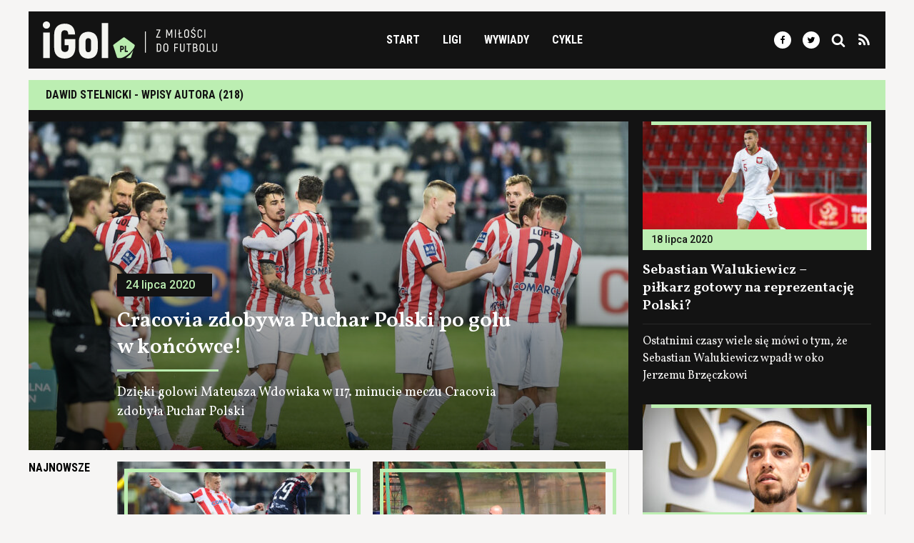

--- FILE ---
content_type: text/html; charset=UTF-8
request_url: https://igol.pl/autor/dawid-stelnicki/
body_size: 17557
content:
  <!doctype html>
<html lang="pl-PL">
<head>
<title>Dawid Stelnicki</title>
<meta charset="UTF-8">
<meta http-equiv="Content-Type" content="text/html; charset=UTF-8">
<meta http-equiv="X-UA-Compatible" content="IE=edge">
<meta name="viewport" content="width=device-width, initial-scale=1, shrink-to-fit=no">
<meta name="theme-color" content="#bceeb2">
<link rel="stylesheet" href="https://static.igol.pl/styles.css" type="text/css" media="screen">
<link rel="icon" type="image/png" href="https://static.igol.pl/icon.png">
<script src="https://static.igol.pl/scripts.js"></script>
<link rel="dns-prefetch" href="//fonts.googleapis.com/">
<link rel="dns-prefetch" href="//ajax.googleapis.com/">
<link rel="dns-prefetch" href="//s3.eu-central-1.amazonaws.com/">
<meta name='robots' content='index, follow, max-image-preview:large, max-snippet:-1, max-video-preview:-1' />

	<!-- This site is optimized with the Yoast SEO plugin v26.8 - https://yoast.com/product/yoast-seo-wordpress/ -->
	<meta name="description" content="Piszemy o piłce nożnej od 2001 roku. iGol to jeden z najdłużej działających serwisów piłkarskich w Polsce." />
	<link rel="canonical" href="https://igol.pl/" />
	<meta property="og:locale" content="pl_PL" />
	<meta property="og:type" content="website" />
	<meta property="og:title" content="iGol.pl" />
	<meta property="og:description" content="Piszemy o piłce nożnej od 2001 roku. iGol to jeden z najdłużej działających serwisów piłkarskich w Polsce." />
	<meta property="og:url" content="https://igol.pl/" />
	<meta property="og:site_name" content="iGol.pl" />
	<meta property="og:image" content="https://igol.pl/wp-content/uploads/2018/02/social.png" />
	<meta property="og:image:width" content="1200" />
	<meta property="og:image:height" content="630" />
	<meta property="og:image:type" content="image/png" />
	<meta name="twitter:card" content="summary_large_image" />
	<meta name="twitter:site" content="@igolpl" />
	<script type="application/ld+json" class="yoast-schema-graph">{"@context":"https://schema.org","@graph":[{"@type":"CollectionPage","@id":"https://igol.pl/","url":"https://igol.pl/","name":"iGol.pl - Z miłości do futbolu","isPartOf":{"@id":"https://igol.pl/#website"},"about":{"@id":"https://igol.pl/#organization"},"description":"Piszemy o piłce nożnej od 2001 roku. iGol to jeden z najdłużej działających serwisów piłkarskich w Polsce.","breadcrumb":{"@id":"https://igol.pl/#breadcrumb"},"inLanguage":"pl-PL"},{"@type":"WebSite","@id":"https://igol.pl/#website","url":"https://igol.pl/","name":"iGol.pl","description":"Z miłości do futbolu","publisher":{"@id":"https://igol.pl/#organization"},"inLanguage":"pl-PL"},{"@type":"Organization","@id":"https://igol.pl/#organization","name":"iGol","url":"https://igol.pl/","logo":{"@type":"ImageObject","inLanguage":"pl-PL","@id":"https://igol.pl/#/schema/logo/image/","url":"https://igol.fra1.digitaloceanspaces.com/wp-content/uploads/2020/05/horizontal-white-bg.png","contentUrl":"https://igol.fra1.digitaloceanspaces.com/wp-content/uploads/2020/05/horizontal-white-bg.png","width":1865,"height":397,"caption":"iGol"},"image":{"@id":"https://igol.pl/#/schema/logo/image/"},"sameAs":["https://www.facebook.com/igolpl","https://x.com/igolpl","https://www.instagram.com/igolpl/","https://www.linkedin.com/company/igol/"]}]}</script>
	<!-- / Yoast SEO plugin. -->


<link rel='dns-prefetch' href='//analytics.weeby.studio' />
<style id='wp-img-auto-sizes-contain-inline-css' type='text/css'>
img:is([sizes=auto i],[sizes^="auto," i]){contain-intrinsic-size:3000px 1500px}
/*# sourceURL=wp-img-auto-sizes-contain-inline-css */
</style>

<link rel='stylesheet' id='wp-block-library-css' href='https://igol.pl/wp-includes/css/dist/block-library/style.min.css' type='text/css' media='all' />
<style id='global-styles-inline-css' type='text/css'>
:root{--wp--preset--aspect-ratio--square: 1;--wp--preset--aspect-ratio--4-3: 4/3;--wp--preset--aspect-ratio--3-4: 3/4;--wp--preset--aspect-ratio--3-2: 3/2;--wp--preset--aspect-ratio--2-3: 2/3;--wp--preset--aspect-ratio--16-9: 16/9;--wp--preset--aspect-ratio--9-16: 9/16;--wp--preset--color--black: #000000;--wp--preset--color--cyan-bluish-gray: #abb8c3;--wp--preset--color--white: #ffffff;--wp--preset--color--pale-pink: #f78da7;--wp--preset--color--vivid-red: #cf2e2e;--wp--preset--color--luminous-vivid-orange: #ff6900;--wp--preset--color--luminous-vivid-amber: #fcb900;--wp--preset--color--light-green-cyan: #7bdcb5;--wp--preset--color--vivid-green-cyan: #00d084;--wp--preset--color--pale-cyan-blue: #8ed1fc;--wp--preset--color--vivid-cyan-blue: #0693e3;--wp--preset--color--vivid-purple: #9b51e0;--wp--preset--gradient--vivid-cyan-blue-to-vivid-purple: linear-gradient(135deg,rgb(6,147,227) 0%,rgb(155,81,224) 100%);--wp--preset--gradient--light-green-cyan-to-vivid-green-cyan: linear-gradient(135deg,rgb(122,220,180) 0%,rgb(0,208,130) 100%);--wp--preset--gradient--luminous-vivid-amber-to-luminous-vivid-orange: linear-gradient(135deg,rgb(252,185,0) 0%,rgb(255,105,0) 100%);--wp--preset--gradient--luminous-vivid-orange-to-vivid-red: linear-gradient(135deg,rgb(255,105,0) 0%,rgb(207,46,46) 100%);--wp--preset--gradient--very-light-gray-to-cyan-bluish-gray: linear-gradient(135deg,rgb(238,238,238) 0%,rgb(169,184,195) 100%);--wp--preset--gradient--cool-to-warm-spectrum: linear-gradient(135deg,rgb(74,234,220) 0%,rgb(151,120,209) 20%,rgb(207,42,186) 40%,rgb(238,44,130) 60%,rgb(251,105,98) 80%,rgb(254,248,76) 100%);--wp--preset--gradient--blush-light-purple: linear-gradient(135deg,rgb(255,206,236) 0%,rgb(152,150,240) 100%);--wp--preset--gradient--blush-bordeaux: linear-gradient(135deg,rgb(254,205,165) 0%,rgb(254,45,45) 50%,rgb(107,0,62) 100%);--wp--preset--gradient--luminous-dusk: linear-gradient(135deg,rgb(255,203,112) 0%,rgb(199,81,192) 50%,rgb(65,88,208) 100%);--wp--preset--gradient--pale-ocean: linear-gradient(135deg,rgb(255,245,203) 0%,rgb(182,227,212) 50%,rgb(51,167,181) 100%);--wp--preset--gradient--electric-grass: linear-gradient(135deg,rgb(202,248,128) 0%,rgb(113,206,126) 100%);--wp--preset--gradient--midnight: linear-gradient(135deg,rgb(2,3,129) 0%,rgb(40,116,252) 100%);--wp--preset--font-size--small: 13px;--wp--preset--font-size--medium: 20px;--wp--preset--font-size--large: 36px;--wp--preset--font-size--x-large: 42px;--wp--preset--spacing--20: 0.44rem;--wp--preset--spacing--30: 0.67rem;--wp--preset--spacing--40: 1rem;--wp--preset--spacing--50: 1.5rem;--wp--preset--spacing--60: 2.25rem;--wp--preset--spacing--70: 3.38rem;--wp--preset--spacing--80: 5.06rem;--wp--preset--shadow--natural: 6px 6px 9px rgba(0, 0, 0, 0.2);--wp--preset--shadow--deep: 12px 12px 50px rgba(0, 0, 0, 0.4);--wp--preset--shadow--sharp: 6px 6px 0px rgba(0, 0, 0, 0.2);--wp--preset--shadow--outlined: 6px 6px 0px -3px rgb(255, 255, 255), 6px 6px rgb(0, 0, 0);--wp--preset--shadow--crisp: 6px 6px 0px rgb(0, 0, 0);}:where(.is-layout-flex){gap: 0.5em;}:where(.is-layout-grid){gap: 0.5em;}body .is-layout-flex{display: flex;}.is-layout-flex{flex-wrap: wrap;align-items: center;}.is-layout-flex > :is(*, div){margin: 0;}body .is-layout-grid{display: grid;}.is-layout-grid > :is(*, div){margin: 0;}:where(.wp-block-columns.is-layout-flex){gap: 2em;}:where(.wp-block-columns.is-layout-grid){gap: 2em;}:where(.wp-block-post-template.is-layout-flex){gap: 1.25em;}:where(.wp-block-post-template.is-layout-grid){gap: 1.25em;}.has-black-color{color: var(--wp--preset--color--black) !important;}.has-cyan-bluish-gray-color{color: var(--wp--preset--color--cyan-bluish-gray) !important;}.has-white-color{color: var(--wp--preset--color--white) !important;}.has-pale-pink-color{color: var(--wp--preset--color--pale-pink) !important;}.has-vivid-red-color{color: var(--wp--preset--color--vivid-red) !important;}.has-luminous-vivid-orange-color{color: var(--wp--preset--color--luminous-vivid-orange) !important;}.has-luminous-vivid-amber-color{color: var(--wp--preset--color--luminous-vivid-amber) !important;}.has-light-green-cyan-color{color: var(--wp--preset--color--light-green-cyan) !important;}.has-vivid-green-cyan-color{color: var(--wp--preset--color--vivid-green-cyan) !important;}.has-pale-cyan-blue-color{color: var(--wp--preset--color--pale-cyan-blue) !important;}.has-vivid-cyan-blue-color{color: var(--wp--preset--color--vivid-cyan-blue) !important;}.has-vivid-purple-color{color: var(--wp--preset--color--vivid-purple) !important;}.has-black-background-color{background-color: var(--wp--preset--color--black) !important;}.has-cyan-bluish-gray-background-color{background-color: var(--wp--preset--color--cyan-bluish-gray) !important;}.has-white-background-color{background-color: var(--wp--preset--color--white) !important;}.has-pale-pink-background-color{background-color: var(--wp--preset--color--pale-pink) !important;}.has-vivid-red-background-color{background-color: var(--wp--preset--color--vivid-red) !important;}.has-luminous-vivid-orange-background-color{background-color: var(--wp--preset--color--luminous-vivid-orange) !important;}.has-luminous-vivid-amber-background-color{background-color: var(--wp--preset--color--luminous-vivid-amber) !important;}.has-light-green-cyan-background-color{background-color: var(--wp--preset--color--light-green-cyan) !important;}.has-vivid-green-cyan-background-color{background-color: var(--wp--preset--color--vivid-green-cyan) !important;}.has-pale-cyan-blue-background-color{background-color: var(--wp--preset--color--pale-cyan-blue) !important;}.has-vivid-cyan-blue-background-color{background-color: var(--wp--preset--color--vivid-cyan-blue) !important;}.has-vivid-purple-background-color{background-color: var(--wp--preset--color--vivid-purple) !important;}.has-black-border-color{border-color: var(--wp--preset--color--black) !important;}.has-cyan-bluish-gray-border-color{border-color: var(--wp--preset--color--cyan-bluish-gray) !important;}.has-white-border-color{border-color: var(--wp--preset--color--white) !important;}.has-pale-pink-border-color{border-color: var(--wp--preset--color--pale-pink) !important;}.has-vivid-red-border-color{border-color: var(--wp--preset--color--vivid-red) !important;}.has-luminous-vivid-orange-border-color{border-color: var(--wp--preset--color--luminous-vivid-orange) !important;}.has-luminous-vivid-amber-border-color{border-color: var(--wp--preset--color--luminous-vivid-amber) !important;}.has-light-green-cyan-border-color{border-color: var(--wp--preset--color--light-green-cyan) !important;}.has-vivid-green-cyan-border-color{border-color: var(--wp--preset--color--vivid-green-cyan) !important;}.has-pale-cyan-blue-border-color{border-color: var(--wp--preset--color--pale-cyan-blue) !important;}.has-vivid-cyan-blue-border-color{border-color: var(--wp--preset--color--vivid-cyan-blue) !important;}.has-vivid-purple-border-color{border-color: var(--wp--preset--color--vivid-purple) !important;}.has-vivid-cyan-blue-to-vivid-purple-gradient-background{background: var(--wp--preset--gradient--vivid-cyan-blue-to-vivid-purple) !important;}.has-light-green-cyan-to-vivid-green-cyan-gradient-background{background: var(--wp--preset--gradient--light-green-cyan-to-vivid-green-cyan) !important;}.has-luminous-vivid-amber-to-luminous-vivid-orange-gradient-background{background: var(--wp--preset--gradient--luminous-vivid-amber-to-luminous-vivid-orange) !important;}.has-luminous-vivid-orange-to-vivid-red-gradient-background{background: var(--wp--preset--gradient--luminous-vivid-orange-to-vivid-red) !important;}.has-very-light-gray-to-cyan-bluish-gray-gradient-background{background: var(--wp--preset--gradient--very-light-gray-to-cyan-bluish-gray) !important;}.has-cool-to-warm-spectrum-gradient-background{background: var(--wp--preset--gradient--cool-to-warm-spectrum) !important;}.has-blush-light-purple-gradient-background{background: var(--wp--preset--gradient--blush-light-purple) !important;}.has-blush-bordeaux-gradient-background{background: var(--wp--preset--gradient--blush-bordeaux) !important;}.has-luminous-dusk-gradient-background{background: var(--wp--preset--gradient--luminous-dusk) !important;}.has-pale-ocean-gradient-background{background: var(--wp--preset--gradient--pale-ocean) !important;}.has-electric-grass-gradient-background{background: var(--wp--preset--gradient--electric-grass) !important;}.has-midnight-gradient-background{background: var(--wp--preset--gradient--midnight) !important;}.has-small-font-size{font-size: var(--wp--preset--font-size--small) !important;}.has-medium-font-size{font-size: var(--wp--preset--font-size--medium) !important;}.has-large-font-size{font-size: var(--wp--preset--font-size--large) !important;}.has-x-large-font-size{font-size: var(--wp--preset--font-size--x-large) !important;}
/*# sourceURL=global-styles-inline-css */
</style>

<style id='classic-theme-styles-inline-css' type='text/css'>
/*! This file is auto-generated */
.wp-block-button__link{color:#fff;background-color:#32373c;border-radius:9999px;box-shadow:none;text-decoration:none;padding:calc(.667em + 2px) calc(1.333em + 2px);font-size:1.125em}.wp-block-file__button{background:#32373c;color:#fff;text-decoration:none}
/*# sourceURL=/wp-includes/css/classic-themes.min.css */
</style>
<script type="text/javascript" defer data-domain='igol.pl' data-api='https://analytics.weeby.studio/api/event' data-cfasync='false' event-author='Michał Krzeszowski' event-category="Puchar Polski" event-post_tag="Cracovia" event-post_tag="Lechia Gdańsk" event-user_logged_in='no' src="https://analytics.weeby.studio/js/plausible.outbound-links.file-downloads.tagged-events.pageview-props.js?ver=2.5.0" id="plausible-analytics-js"></script>
<script type="text/javascript" id="plausible-analytics-js-after">
/* <![CDATA[ */
window.plausible = window.plausible || function() { (window.plausible.q = window.plausible.q || []).push(arguments) }
//# sourceURL=plausible-analytics-js-after
/* ]]> */
</script>
			</head>
<body class="antialiased bg-grey-light pt-nav lg:pt-0 home blog wp-theme-igol">	
	<nav id="top-navigation" class="container mx-auto fixed pin-t pin-l pin-r lg:static z-50 lg:flex lg:flex-row lg:items-center lg:justify-between lg:flex-wrap bg-black lg:min-h-0 lg:py-3 px-5 mb-5 lg:my-4" data-nav-open="false">

      <div class="flex w-full items-center justify-between lg:w-auto">        
        <a href="https://igol.pl" rel="home"><svg class="block w-auto h-11 lg:h-13 my-4 lg:my-2px"xmlns="http://www.w3.org/2000/svg" width="447.64" height="95.32" viewBox="0 0 447.64 95.32"><path d="M9.27 18.53a9 9 0 0 0 4.7-1.3 9.35 9.35 0 0 0 3.31-3.36 9.14 9.14 0 0 0 1.25-4.6 9.38 9.38 0 0 0-1.25-4.76 8.93 8.93 0 0 0-3.31-3.29A9.58 9.58 0 0 0 9.27 0a9.76 9.76 0 0 0-4.82 1.22A8.63 8.63 0 0 0 1.2 4.51a9.94 9.94 0 0 0 0 9.47 8.75 8.75 0 0 0 3.25 3.31 9.46 9.46 0 0 0 4.82 1.24zM.76 93.73h16.93V28.2H.76v65.53zM56.36 95.2q12.77 0 19.7-7.15t7.37-20.77V45.52H55.74V61.1h10.4v6.18c0 3.86-.78 6.67-2.35 8.41s-4 2.61-7.18 2.58-5.42-.83-7-2.58-2.32-4.55-2.32-8.41V33.65q0-5.81 2.35-8.43c1.56-1.75 3.82-2.61 6.8-2.58s5.19.83 6.59 2.58 2.16 4.56 2.32 8.43H82.9q-.5-13.67-7.2-20.79T56.48 5.71a32 32 0 0 0-14.81 3.24 21.62 21.62 0 0 0-9.36 9.42q-3.25 6.19-3.25 15.28v33.63q0 9.09 3.26 15.31A21.61 21.61 0 0 0 41.66 92a31.37 31.37 0 0 0 14.7 3.2zM116.83 95.32a26.68 26.68 0 0 0 13.12-3.05 20.13 20.13 0 0 0 8.31-8.85 31.84 31.84 0 0 0 2.91-14.18V52.56a31.65 31.65 0 0 0-2.91-14.15 19.93 19.93 0 0 0-8.31-8.79 30 30 0 0 0-26.24 0 19.89 19.89 0 0 0-8.32 8.79 31.79 31.79 0 0 0-2.91 14.15v16.68a32 32 0 0 0 2.91 14.18 20.09 20.09 0 0 0 8.32 8.85 26.65 26.65 0 0 0 13.12 3.05zm0-16.32a6.27 6.27 0 0 1-5.35-2.33q-1.81-2.35-1.82-7.43V52.56c0-3.38.61-5.83 1.82-7.37a7.44 7.44 0 0 1 10.7 0c1.21 1.54 1.82 4 1.82 7.37v16.68q0 5.07-1.82 7.43a6.29 6.29 0 0 1-5.35 2.33zM151.22 4.08h16.81v89.65h-16.81z" fill="#f5f5f2"/><path d="M190.43 91.79l-9.5-29.25a3 3 0 0 1 1-3.19l24.88-18.08a3 3 0 0 1 3.35 0l24.9 18.08a3 3 0 0 1 1 3.19l-1.57 4.86c-12.55 19.72-30.7 26.25-33.29 26.32h-8.05a3 3 0 0 1-2.72-1.93zm41.85-17.41l-5.66 17.41a3 3 0 0 1-2.72 2h-10.44a65.07 65.07 0 0 0 18.82-19.41zm-30.41 3.95v-5.08h1.37a6 6 0 0 0 2.82-.64 4.31 4.31 0 0 0 1.78-1.83 6.94 6.94 0 0 0 0-5.78 4.33 4.33 0 0 0-1.78-1.84 6 6 0 0 0-2.82-.64h-4.58v15.81h3.21zm16.53 0v-3h-4.7V62.52h-3.21v15.81h7.91zm-16.53-8.13v-4.63h1.33a1.81 1.81 0 0 1 1.46.59 2.64 2.64 0 0 1 .51 1.74 2.55 2.55 0 0 1-.51 1.71 1.81 1.81 0 0 1-1.46.59h-1.33z" fill="#baedb0" fill-rule="evenodd"/><path fill="#f5f5f2" d="M294.04 39.42L302 22.37v-1.68h-10.52V23H299l-7.93 16.96v1.77h11.09v-2.31h-8.12zM329.9 20.69l-3.63 8.81c-.18.43-.37.92-.57 1.46s-.4 1.08-.59 1.61-.34 1-.46 1.34h-.12c-.12-.36-.27-.82-.45-1.34l-.58-1.62c-.2-.54-.39-1-.57-1.46l-3.63-8.81h-2.59v21h2.44v-9.65c0-1.13 0-2.23-.06-3.27s-.09-2.08-.15-3.1h.15c.27.8.6 1.68 1 2.62s.73 1.91 1.1 2.91l2.22 5.68h2.44l2.19-5.68c.38-1 .76-2 1.12-2.91s.69-1.82 1-2.62h.13c-.06 1-.11 2-.15 3.1s0 2.14-.07 3.27v9.65h2.44v-21h-2.56zM339.3 20.69h2.46v21.04h-2.46zM351.94 39.42v-7.91l3.82-1.47v-2.22l-3.82 1.47v-8.6h-2.46v9.53l-2.38.9v2.23l2.38-.91v9.29h9.41v-2.31h-6.95zM369.39 42.12a6.48 6.48 0 0 0 3.35-.85 5.39 5.39 0 0 0 2.12-2.42 8.56 8.56 0 0 0 .75-3.73v-7.85a8.5 8.5 0 0 0-.75-3.71 5.37 5.37 0 0 0-2.12-2.41 7 7 0 0 0-6.71 0 5.47 5.47 0 0 0-2.14 2.41 8.64 8.64 0 0 0-.76 3.71v7.85a8.7 8.7 0 0 0 .76 3.73 5.49 5.49 0 0 0 2.14 2.42 6.49 6.49 0 0 0 3.36.85zm0-2.41a3.33 3.33 0 0 1-2.79-1.19 5.34 5.34 0 0 1-.94-3.4v-7.85a5.26 5.26 0 0 1 .94-3.37 3.33 3.33 0 0 1 2.79-1.19 3.3 3.3 0 0 1 2.76 1.19 5.32 5.32 0 0 1 .94 3.37v7.85a5.4 5.4 0 0 1-.94 3.4 3.3 3.3 0 0 1-2.76 1.19zM384.98 18.61h2l3.21-3.57h-2.49zm1.56 23.51a6.63 6.63 0 0 0 2.53-.48 5.42 5.42 0 0 0 1.85-1.26 5.71 5.71 0 0 0 1.13-1.84 6.25 6.25 0 0 0 .38-2.16 5.69 5.69 0 0 0-.5-2.39 6.23 6.23 0 0 0-1.3-1.79 11.93 11.93 0 0 0-1.77-1.37c-.65-.4-1.29-.79-1.93-1.16a17.58 17.58 0 0 1-1.78-1.13 5.16 5.16 0 0 1-1.29-1.31 3 3 0 0 1-.51-1.67 2.76 2.76 0 0 1 .84-2.09 3.29 3.29 0 0 1 2.32-.79 3 3 0 0 1 2.23.83 3.72 3.72 0 0 1 .92 2.56h2.5a6.85 6.85 0 0 0-.76-3 5 5 0 0 0-1.94-2 6 6 0 0 0-3-.73 6.21 6.21 0 0 0-3 .7 4.9 4.9 0 0 0-1.95 1.85 5.22 5.22 0 0 0-.7 2.68 5.1 5.1 0 0 0 .5 2.31 6 6 0 0 0 1.29 1.76 12.64 12.64 0 0 0 1.77 1.37c.64.41 1.28.8 1.92 1.18a16 16 0 0 1 1.77 1.17 5.31 5.31 0 0 1 1.3 1.34 3.08 3.08 0 0 1 .5 1.69 4 4 0 0 1-.38 1.76 2.6 2.6 0 0 1-1.13 1.19 3.72 3.72 0 0 1-1.89.44 3.4 3.4 0 0 1-2.5-.91 3.81 3.81 0 0 1-1-2.69h-2.49a6.62 6.62 0 0 0 .78 3.18 5.09 5.09 0 0 0 2.08 2.06 6.55 6.55 0 0 0 3.21.7zM403.39 42.09a5.85 5.85 0 0 0 4.35-1.63 7 7 0 0 0 1.78-4.62h-2.46a4.82 4.82 0 0 1-1.11 3 3.39 3.39 0 0 1-2.59 1 3.49 3.49 0 0 1-1.8-.45 3 3 0 0 1-1.22-1.36 5.53 5.53 0 0 1-.44-2.31v-8.9a5.77 5.77 0 0 1 .43-2.33 3 3 0 0 1 1.17-1.37 3.82 3.82 0 0 1 4.34.52 4.74 4.74 0 0 1 1.06 3h2.44a8.09 8.09 0 0 0-.86-3.43 5.14 5.14 0 0 0-2.06-2.12 6.31 6.31 0 0 0-3.12-.73 6.05 6.05 0 0 0-3.09.76 5.07 5.07 0 0 0-2 2.18 7.8 7.8 0 0 0-.73 3.52v8.9a7.65 7.65 0 0 0 .74 3.51 5.05 5.05 0 0 0 2.07 2.17 6.2 6.2 0 0 0 3.1.69zM415.06 20.69h2.47v21.04h-2.47zM292.72 77.81h5a7.31 7.31 0 0 0 3.41-.76 5.13 5.13 0 0 0 2.18-2.17 7.41 7.41 0 0 0 .76-3.44v-8.3a7.41 7.41 0 0 0-.76-3.44 5.05 5.05 0 0 0-2.17-2.17 7.19 7.19 0 0 0-3.44-.76h-5v21zm2.46-2.34V59.11h2.55a3.8 3.8 0 0 1 2.88 1 4.25 4.25 0 0 1 1 3.06v8.15a4.29 4.29 0 0 1-1 3.09 3.84 3.84 0 0 1-2.87 1h-2.55zM316 78.2a6.39 6.39 0 0 0 3.35-.86 5.49 5.49 0 0 0 2.12-2.41 8.87 8.87 0 0 0 .75-3.74v-7.84a8.73 8.73 0 0 0-.75-3.71 5.49 5.49 0 0 0-2.12-2.41 7 7 0 0 0-6.71 0 5.49 5.49 0 0 0-2.15 2.41 8.58 8.58 0 0 0-.75 3.71v7.84a8.72 8.72 0 0 0 .75 3.74 5.49 5.49 0 0 0 2.15 2.41 6.4 6.4 0 0 0 3.36.86zm0-2.41a3.39 3.39 0 0 1-2.8-1.19 5.41 5.41 0 0 1-.93-3.41v-7.84a5.32 5.32 0 0 1 .93-3.37 3.4 3.4 0 0 1 2.8-1.2 3.36 3.36 0 0 1 2.76 1.2 5.32 5.32 0 0 1 .93 3.37v7.84a5.41 5.41 0 0 1-.93 3.41 3.35 3.35 0 0 1-2.76 1.19zM347.29 59.05v-2.28h-9.74v21.04h2.47v-9.32h6.73V66.2h-6.73v-7.15h7.27zM358.33 78.11a6.22 6.22 0 0 0 3.14-.77 5.19 5.19 0 0 0 2.09-2.25 8.06 8.06 0 0 0 .75-3.66V56.77h-2.49v14.66a5.77 5.77 0 0 1-.44 2.41 3 3 0 0 1-1.21 1.41 3.51 3.51 0 0 1-1.84.45 3.43 3.43 0 0 1-1.81-.45 3.07 3.07 0 0 1-1.21-1.41 5.94 5.94 0 0 1-.43-2.41V56.77h-2.53v14.66a8.19 8.19 0 0 0 .76 3.66 5.17 5.17 0 0 0 2.08 2.25 6.24 6.24 0 0 0 3.14.77zM380.63 56.77h-11.52v2.31h4.51v18.73h2.5V59.08h4.51v-2.31zM394.32 66.95a3.63 3.63 0 0 0 1.73-1.69 6.95 6.95 0 0 0 0-5.91 4.62 4.62 0 0 0-1.92-1.92 6.47 6.47 0 0 0-3-.66h-5.35v21h5.74a7.24 7.24 0 0 0 3.21-.69 4.87 4.87 0 0 0 2.07-2 6.61 6.61 0 0 0 .74-3.2 5.82 5.82 0 0 0-.85-3.2 4.35 4.35 0 0 0-2.37-1.73zm-3.4-7.87a3.28 3.28 0 0 1 2.45.81 3.51 3.51 0 0 1 .8 2.53 3.78 3.78 0 0 1-.79 2.6 3.1 3.1 0 0 1-2.4.88h-2.76v-6.82h2.7zm.37 16.42h-3.07v-7.28h2.84a5 5 0 0 1 2.08.41 3.11 3.11 0 0 1 1.37 1.24 4 4 0 0 1 .55 2.08 3.52 3.52 0 0 1-.93 2.71 3.94 3.94 0 0 1-2.84.84zM408.89 78.2a6.39 6.39 0 0 0 3.35-.86 5.49 5.49 0 0 0 2.12-2.39 8.72 8.72 0 0 0 .75-3.74v-7.86a8.58 8.58 0 0 0-.75-3.71 5.49 5.49 0 0 0-2.12-2.41 7 7 0 0 0-6.71 0 5.55 5.55 0 0 0-2.15 2.41 8.73 8.73 0 0 0-.75 3.71v7.84a8.87 8.87 0 0 0 .75 3.74 5.55 5.55 0 0 0 2.15 2.41 6.4 6.4 0 0 0 3.36.86zm0-2.41a3.39 3.39 0 0 1-2.8-1.19 5.41 5.41 0 0 1-.93-3.41v-7.84a5.32 5.32 0 0 1 .9-3.4 3.4 3.4 0 0 1 2.8-1.2 3.36 3.36 0 0 1 2.76 1.2 5.32 5.32 0 0 1 .93 3.37v7.84a5.41 5.41 0 0 1-.93 3.41 3.35 3.35 0 0 1-2.73 1.22zM423.81 75.47v-18.7h-2.47v21.04h9.81v-2.34h-7.34zM441.66 78.11a6.24 6.24 0 0 0 3.14-.77 5.22 5.22 0 0 0 2.08-2.25 8.19 8.19 0 0 0 .76-3.66V56.77h-2.5v14.66a5.94 5.94 0 0 1-.43 2.41 3 3 0 0 1-1.22 1.41 3.5 3.5 0 0 1-1.83.45 3.46 3.46 0 0 1-1.82-.45 3 3 0 0 1-1.2-1.41 5.77 5.77 0 0 1-.44-2.41V56.77h-2.52v14.66a8.2 8.2 0 0 0 .75 3.66 5.19 5.19 0 0 0 2.09 2.25 6.22 6.22 0 0 0 3.14.77zM262.47 25.58h2.35v54.7h-2.35z"/></svg></a>
        <div class="block lg:hidden">
          <button class="flex items-center text-white ml-5 outline-none" data-nav-toggle>
            <svg class="fill-current h-8 w-8" viewBox="0 0 20 20" xmlns="http://www.w3.org/2000/svg"><title>Menu</title><path d="M0 3h20v2H0V3zm0 6h20v2H0V9zm0 6h20v2H0v-2z"/></svg>
          </button>
        </div>
      </div>

        <div class="hidden lg:block mt-5 lg:mt-0 lg:text-center" data-nav-menu>
        <ul class="lg:flex list-reset font-condensed font-bold uppercase">
          <li class="block mt-3 lg:mt-0 mr-8">
            <a href="https://igol.pl" class="no-underline text-white hover:text-green transition-color">Start</a>
          </li>
          <li class="block mt-3 lg:mt-0 mr-8 relative" data-has-submenu>
            <div class="no-underline text-white hover:text-green transition-color cursor-default">Ligi</div>
            <div class="submenu-container">
                <ul class="submenu">
                  <li class="py-2 lg:py-2"><a href="/ekstraklasa/" class="text-white font-normal lg:font-bold lg:text-black no-underline hover:opacity-75"><svg class="mr-2 align-center w-4"xmlns="http://www.w3.org/2000/svg" viewBox="0 0 512 512"><circle cx="256" cy="256" r="256" fill="#f0f0f0"/><path d="M512 256c0 141.384-114.616 256-256 256S0 397.384 0 256" fill="#d80027"/></svg> PKO Ekstraklasa</a></li>
                  <li class="py-2 lg:py-2"><a href="/1liga/" class="text-white font-normal lg:font-bold lg:text-black no-underline hover:opacity-75"><svg class="mr-2 align-center w-4"xmlns="http://www.w3.org/2000/svg" viewBox="0 0 512 512"><circle cx="256" cy="256" r="256" fill="#f0f0f0"/><path d="M512 256c0 141.384-114.616 256-256 256S0 397.384 0 256" fill="#d80027"/></svg> Betclic 1. Liga</a></li>
                  <li class="py-2 lg:py-2"><a href="/2liga/" class="text-white font-normal lg:font-bold lg:text-black no-underline hover:opacity-75"><svg class="mr-2 align-center w-4"xmlns="http://www.w3.org/2000/svg" viewBox="0 0 512 512"><circle cx="256" cy="256" r="256" fill="#f0f0f0"/><path d="M512 256c0 141.384-114.616 256-256 256S0 397.384 0 256" fill="#d80027"/></svg> Betclic 2. Liga</a></li>
                  <li class="py-2 lg:py-2"><a href="/nizsze-ligi/" class="text-white font-normal lg:font-bold lg:text-black no-underline hover:opacity-75"><svg class="mr-2 align-center w-4"xmlns="http://www.w3.org/2000/svg" viewBox="0 0 512 512"><circle cx="256" cy="256" r="256" fill="#f0f0f0"/><path d="M512 256c0 141.384-114.616 256-256 256S0 397.384 0 256" fill="#d80027"/></svg> Niższe ligi</a></li>
                  <li class="py-2 lg:py-2"><a href="/liga-mistrzow/" class="text-white font-normal lg:font-bold lg:text-black no-underline hover:opacity-75">Liga Mistrzów</a></li>
                  <li class="py-2 lg:py-2"><a href="/liga-europy/" class="text-white font-normal lg:font-bold lg:text-black no-underline hover:opacity-75">Liga Europy</a></li>
                  <li class="py-2 lg:py-2"><a href="/liga-konferencji/" class="text-white font-normal lg:font-bold lg:text-black no-underline hover:opacity-75">Liga Konferencji</a></li>
                </ul>
            </div>
          </li>
          <li class="block mt-3 lg:mt-0 mr-8 relative" ><a href="/temat/wywiady/" class="no-underline text-white hover:text-green transition-color">Wywiady</a></li>
          <li class="block mt-3 lg:mt-0 mr-8 relative" data-has-submenu>
            <div class="no-underline text-white hover:text-green transition-color cursor-default">Cykle</div>
            <div class="submenu-container">
            <ul class="submenu">
              <li class="py-2 lg:py-2"><a href="/cykl/futbol-jest-wielki/" class="text-white font-normal lg:font-bold lg:text-black no-underline block hover:opacity-75">Futbol jest wielki
                  <span class="hidden lg:block font-normal font-sans normal-case mt-1 text-xs text-grey-dark ">Historia piłki nożnej</span>
                </a></li>
              <li class="py-2 lg:py-2"><a href="/cykl/notes-taktyka/" class="text-white font-normal lg:font-bold lg:text-black no-underline block hover:opacity-75">
                Notes taktyka
                <span class="hidden lg:block font-normal font-sans normal-case mt-1 text-xs text-grey-dark ">Analityczne spojrzenie na futbol</span>
              </a></li>
              <li class="py-2 lg:py-2"><a href="/cykl/o-nich-bedzie-glosno/" class="text-white font-normal lg:font-bold lg:text-black no-underline block hover:opacity-75">
                O nich będzie głośno
                <span class="hidden lg:block font-normal font-sans normal-case mt-1 text-xs text-grey-dark ">Tym piłkarzom wróżymy karierę</span>
              </a></li>
              <li class="py-2 lg:py-2"><a href="/cykl/ranking-igola/" class="text-white font-normal lg:font-bold lg:text-black no-underline block hover:opacity-75">Ranking iGola
                <span class="hidden lg:block font-normal font-sans normal-case mt-1 text-xs text-grey-dark ">Najlepsi piłkarze wg pozycji</span>
              </a></li>
              <li class="py-2 lg:py-2"><a href="/cykl/tam-tez-kopia/" class="text-white font-normal lg:font-bold lg:text-black no-underline block hover:opacity-75">Tam też kopią
                <span class="hidden lg:block font-normal font-sans normal-case mt-1 text-xs text-grey-dark ">Futbol w krajach egzotycznych</span>
              </a></li>
              <li class="py-2 lg:py-2"><a href="/cykl/polskie-slady/" class="text-white font-normal lg:font-bold lg:text-black no-underline block hover:opacity-75">Polskie Ślady
                <span class="hidden lg:block font-normal font-sans normal-case mt-1 text-xs text-grey-dark ">Piłkarze z polskimi korzeniami</span>
              </a></li>
            </ul>
            </div>
          </li>          
        </ul>
      </div>

      <div class="hidden lg:block mt-6 pb-8 mb-8 lg:my-0 lg:pb-0" data-nav-menu>
        <div class="flex flex-row items-center text-white">
          <a href="https://www.facebook.com/igolpl" target="_blank" class="bg-white inline-block w-6 h-6 rounded-full align-center justify-center flex hover:bg-green mr-4">
            <svg class="w-3 h-6"width="1792" height="1792" viewBox="0 0 1792 1792" xmlns="http://www.w3.org/2000/svg"><path d="M1343 12v264h-157q-86 0-116 36t-30 108v189h293l-39 296h-254v759h-306v-759h-255v-296h255v-218q0-186 104-288.5t277-102.5q147 0 228 12z"/></svg>
          </a>
          <a href="https://twitter.com/igolpl" target="_blank" class="bg-white inline-block w-6 h-6 rounded-full align-center justify-center flex hover:bg-green mr-4">
            <svg class="w-3 h-6"width="1792" height="1792" viewBox="0 0 1792 1792" xmlns="http://www.w3.org/2000/svg"><path d="M1684 408q-67 98-162 167 1 14 1 42 0 130-38 259.5t-115.5 248.5-184.5 210.5-258 146-323 54.5q-271 0-496-145 35 4 78 4 225 0 401-138-105-2-188-64.5t-114-159.5q33 5 61 5 43 0 85-11-112-23-185.5-111.5t-73.5-205.5v-4q68 38 146 41-66-44-105-115t-39-154q0-88 44-163 121 149 294.5 238.5t371.5 99.5q-8-38-8-74 0-134 94.5-228.5t228.5-94.5q140 0 236 102 109-21 205-78-37 115-142 178 93-10 186-50z"/></svg>
          </a>
          <a href="/szukaj" class="text-white inline-block align-center justify-center flex hover:text-green transition-color mr-4">
            <svg class="w-5 h-5 fill-current"width="1792" height="1792" viewBox="0 0 1792 1792" xmlns="http://www.w3.org/2000/svg"><path d="M1216 832q0-185-131.5-316.5t-316.5-131.5-316.5 131.5-131.5 316.5 131.5 316.5 316.5 131.5 316.5-131.5 131.5-316.5zm512 832q0 52-38 90t-90 38q-54 0-90-38l-343-342q-179 124-399 124-143 0-273.5-55.5t-225-150-150-225-55.5-273.5 55.5-273.5 150-225 225-150 273.5-55.5 273.5 55.5 225 150 150 225 55.5 273.5q0 220-124 399l343 343q37 37 37 90z"/></svg>
          </a>
          <a href="https://igol.pl/feed/" class="text-white inline-block align-center justify-center flex hover:text-green transition-color">
            <svg class="w-5 h-5 fill-current"width="1792" height="1792" viewBox="0 0 1792 1792" xmlns="http://www.w3.org/2000/svg"><path d="M576 1344q0 80-56 136t-136 56-136-56-56-136 56-136 136-56 136 56 56 136zm512 123q2 28-17 48-18 21-47 21h-135q-25 0-43-16.5t-20-41.5q-22-229-184.5-391.5t-391.5-184.5q-25-2-41.5-20t-16.5-43v-135q0-29 21-47 17-17 43-17h5q160 13 306 80.5t259 181.5q114 113 181.5 259t80.5 306zm512 2q2 27-18 47-18 20-46 20h-143q-26 0-44.5-17.5t-19.5-42.5q-12-215-101-408.5t-231.5-336-336-231.5-408.5-102q-25-1-42.5-19.5t-17.5-43.5v-143q0-28 20-46 18-18 44-18h3q262 13 501.5 120t425.5 294q187 186 294 425.5t120 501.5z"/></svg>
          </a>
        </div>
      </div>
    </nav>    


<section class="container mx-auto">
  <h1 class="text-black font-condensed font-bold bg-green block py-3 px-6 uppercase text-base">Dawid Stelnicki - Wpisy autora (218)</h1>
  </section>

<section class="flex flex-wrap container mx-auto bg-black pt-4 max-h-top">
          <div class="w-full lg:w-2/3 xl:w-7/10">
        <div class="main-article relative overflow-hidden">          
        
          <a href="https://igol.pl/cracovia-puchar-polski/" class="overlay-gradient no-underline text-black">
                          <img src="https://igol.pl/wp-content/uploads/2026/01/4d0742faad8b3455883c2f83a8a7cc2f-840x460-c-default.jpg" srcset="https://igol.pl/wp-content/uploads/2026/01/4d0742faad8b3455883c2f83a8a7cc2f-840x460-c-default.jpg 840w, https://igol.pl/wp-content/uploads/2026/01/4d0742faad8b3455883c2f83a8a7cc2f-414x460-c-default.jpg 414w, https://igol.fra1.digitaloceanspaces.com/wp-content/uploads/2020/04/20200216PF_RR130-1024x628.jpg 1024w" sizes="(max-width: 991px) 414px, 840px" height="460" alt="Cracovia zdobywa Puchar Polski po golu w końcówce!" class="block relative keep-height">
                      </a>
        
          <article class="main-article__content">
            <span class="inline-block absolute lg:static pin-b pin-r px-3 py-1 lg:pr-6 font-sans font-medium bg-black text-green leading-normal">24 lipca 2020</span>
            <h2 class="font-serif font-semibold text-3xl mt-4 leading-tight"><a href="https://igol.pl/cracovia-puchar-polski/" class="main-article__title text-white no-underline">Cracovia zdobywa Puchar Polski po golu w końcówce!</a></h2>
            <hr class="inline-block border-t-2 border-b border-green w-1/4 text-left my-3">
            <p class="font-serif text-lg leading-normal">Dzięki golowi Mateusza Wdowiaka w 117. minucie meczu Cracovia zdobyła Puchar Polski</p>
          </article>
        </div>
      </div>

      <div class="w-full lg:w-1/3 xl:w-3/10">

               
      <article class="text-grey-light bg-black pt-6 pb-3 lg:pt-0">
         <div class="frame-white-green lg:mx-5">
            <a href="https://igol.pl/sebastian-walukiewcz-reprezentacja/" class="no-underline text-black">
                                <img src="https://igol.pl/wp-content/uploads/2026/01/34d20091879343d69cebd64f1dc6f02c-326x180-c-default.jpg" srcset="https://igol.pl/wp-content/uploads/2026/01/34d20091879343d69cebd64f1dc6f02c-326x180-c-default.jpg 326w, https://igol.pl/wp-content/uploads/2026/01/34d20091879343d69cebd64f1dc6f02c-414x240-c-default.jpg 414w, https://igol.fra1.digitaloceanspaces.com/wp-content/uploads/2020/07/20191015PF_AS166-1024x683.jpg 1024w" sizes="(max-width: 991px) 414px, 326px" alt="Sebastian Walukiewicz – piłkarz gotowy na reprezentację Polski?" class="thumbnail-default">
                            <span class="absolute pin-b pin-l pin-r bg-green text-sm font-sans font-medium py-1 px-5 lg:px-3 text-black leading-normal">18 lipca 2020</span>
            </a>
         </div>
         <div class="px-5 py-4">
          <h3 class="font-serif font-semibold text-xl lg:pr-6 leading-tight"><a href="https://igol.pl/sebastian-walukiewcz-reprezentacja/" class="text-white no-underline hover:text-green">Sebastian Walukiewicz – piłkarz gotowy na reprezentację Polski?</a></h3>
          <hr class="border-t border-grey-dark my-3">
          <p class="font-serif text-base lg:pr-6 leading-normal">Ostatnimi czasy wiele się mówi o tym, że Sebastian Walukiewicz wpadł w oko Jerzemu Brzęczkowi</p>
        </div>
       </article>
    
                   
       <article class="text-black">
         <div class="frame-white-green lg:mx-5">
            <a href="https://igol.pl/luis-mata-pogon-szczecin/" class="no-underline text-black">
                                <img src="https://igol.pl/wp-content/uploads/2026/01/0a4b276dade3dd900f209a5a8604a712-326x180-c-default.jpg" srcset="https://igol.pl/wp-content/uploads/2026/01/0a4b276dade3dd900f209a5a8604a712-326x180-c-default.jpg 326w, https://igol.pl/wp-content/uploads/2026/01/0a4b276dade3dd900f209a5a8604a712-414x240-c-default.jpg 414w, https://igol.fra1.digitaloceanspaces.com/wp-content/uploads/2020/07/9z7a7217_1594305890_5890-1024x683.jpg 1024w" sizes="(max-width: 991px) 414px, 326px" alt="Luis Mata – portugalskie wzmocnienie lewej flanki Pogoni Szczecin" class="thumbnail-default">
                            <span class="absolute pin-b pin-l pin-r bg-green text-sm font-sans font-medium py-1 px-5 lg:px-3 text-black leading-normal">10 lipca 2020</span>
            </a>
         </div>
         <div class="px-5 py-4 bg-grey-light">
          <h3 class="font-serif font-semibold text-xl lg:pr-6 leading-tight relative"><a href="https://igol.pl/luis-mata-pogon-szczecin/" class="text-black no-underline hover:text-green-dark">Luis Mata – portugalskie wzmocnienie lewej flanki Pogoni Szczecin</a></h3>
          <hr class="border-t border-grey my-3">
          <p class="font-serif text-base lg:pr-6 leading-normal text-grey-dark">Po raz pierwszy swoich sił za granicą spróbuje portugalski lewy obrońca Luis Mata</p>
        </div>
       </article>
        
      </div>
  
    </section>


    <section class="flex flex-wrap container mx-auto mt-4">
      <div class="flex w-full lg:w-2/3 xl:w-7/10">

                <div class="hidden xl:block font-condensed font-bold uppercase xl-width-space">Najnowsze</div>
                  <div class="articles-list-col-2 flex-1 lg:pr-4 lg:pl-4 xl:pl-0">

            <div class="flex flex-wrap" data-load-more-target>
            	
                                <article class="w-full lg:w-1/2 lg:border-b lg:border-grey mb-8 lg:pb-6 lg:pr-4">
                    <div class="frame frame-outside frame-green mb-8">
                        <a href="https://igol.pl/pogon-szczecin-mlodziez/" class="no-underline text-grey-light">
                                                    <img src="https://igol.pl/wp-content/uploads/2026/01/df4fe1d36b31e7c1bfff1ed32faa36ec-326x180-c-default.jpg" srcset="https://igol.pl/wp-content/uploads/2026/01/df4fe1d36b31e7c1bfff1ed32faa36ec-326x180-c-default.jpg 326w, https://igol.pl/wp-content/uploads/2026/01/df4fe1d36b31e7c1bfff1ed32faa36ec-414x240-c-default.jpg 414w, https://igol.fra1.digitaloceanspaces.com/wp-content/uploads/2020/02/20191025PF_RR140-1024x635.jpg 1024w" sizes="(max-width: 991px) 414px, 326px" alt="Pogoń Szczecin – młodzież dobija do bram pierwszego składu" class="thumbnail-default">
                                                    <span class="flex justify-between absolute pin-b pin-l pin-r bg-black text-xs font-sans font-medium py-1 lg:ml-3 px-3 leading-normal">
                            <span class="text-green mr-1">24 czerwca 2020</span>
                            <span class="text-white uppercase text-right ml-1">Ekstraklasa</span>
                            </span>
                        </a>
                    </div>
                    <div class="px-5 lg:px-0">
                        <h4 class="font-serif font-semibold text-lg lg:pr-6 leading-tight mb-4"><a href="https://igol.pl/pogon-szczecin-mlodziez/" class="text-black no-underline hover:text-green-dark">Pogoń Szczecin – młodzież dobija do bram pierwszego składu</a></h4>
                        <p class="font-serif text-base lg:pr-6 leading-normal text-grey-dark">Ostatnimi czasy Kosta Runjaić coraz śmielej stawia na młodzież</p>
                    </div>
                    </article>
            	
                                <article class="w-full lg:w-1/2 lg:border-b lg:border-grey mb-8 lg:pb-6 lg:pr-4">
                    <div class="frame frame-outside frame-green mb-8">
                        <a href="https://igol.pl/pawel-cretti-zegna-wigry-suwalki/" class="no-underline text-grey-light">
                                                    <img src="https://igol.pl/wp-content/uploads/2026/01/cb68c449cc74fd3953610a1d586d1eac-326x180-c-default.jpg" srcset="https://igol.pl/wp-content/uploads/2026/01/cb68c449cc74fd3953610a1d586d1eac-326x180-c-default.jpg 326w, https://igol.pl/wp-content/uploads/2026/01/cb68c449cc74fd3953610a1d586d1eac-414x240-c-default.jpg 414w, https://igol.fra1.digitaloceanspaces.com/wp-content/uploads/2020/06/20200612PF_KP254-1024x681.jpg 1024w" sizes="(max-width: 991px) 414px, 326px" alt="Paweł Cretti po pół roku żegna się z Wigrami Suwałki" class="thumbnail-default">
                                                    <span class="flex justify-between absolute pin-b pin-l pin-r bg-black text-xs font-sans font-medium py-1 lg:ml-3 px-3 leading-normal">
                            <span class="text-green mr-1">19 czerwca 2020</span>
                            <span class="text-white uppercase text-right ml-1">1. liga</span>
                            </span>
                        </a>
                    </div>
                    <div class="px-5 lg:px-0">
                        <h4 class="font-serif font-semibold text-lg lg:pr-6 leading-tight mb-4"><a href="https://igol.pl/pawel-cretti-zegna-wigry-suwalki/" class="text-black no-underline hover:text-green-dark">Paweł Cretti po pół roku żegna się z Wigrami Suwałki</a></h4>
                        <p class="font-serif text-base lg:pr-6 leading-normal text-grey-dark">Były trener rezerw Pogoni Szczecin Paweł Cretti właśnie został zwolniony z Wigier</p>
                    </div>
                    </article>
            	
                                <article class="w-full lg:w-1/2 lg:border-b lg:border-grey mb-8 lg:pb-6 lg:pr-4">
                    <div class="frame frame-outside frame-green mb-8">
                        <a href="https://igol.pl/bartlomiej-mruk-nadzieja-pogon/" class="no-underline text-grey-light">
                                                    <img src="https://igol.pl/wp-content/uploads/2026/01/0ea73c65389b389341c3c72e3431cacf-326x180-c-default.jpg" srcset="https://igol.pl/wp-content/uploads/2026/01/0ea73c65389b389341c3c72e3431cacf-326x180-c-default.jpg 326w, https://igol.pl/wp-content/uploads/2026/01/0ea73c65389b389341c3c72e3431cacf-414x240-c-default.jpg 414w, https://igol.fra1.digitaloceanspaces.com/wp-content/uploads/2020/06/20190810PF_KP260-1024x683.jpg 1024w" sizes="(max-width: 991px) 414px, 326px" alt="Bartłomiej Mruk – uniwersalna nadzieja Pogoni Szczecin" class="thumbnail-default">
                                                    <span class="flex justify-between absolute pin-b pin-l pin-r bg-black text-xs font-sans font-medium py-1 lg:ml-3 px-3 leading-normal">
                            <span class="text-green mr-1">16 czerwca 2020</span>
                            <span class="text-white uppercase text-right ml-1">2. liga</span>
                            </span>
                        </a>
                    </div>
                    <div class="px-5 lg:px-0">
                        <h4 class="font-serif font-semibold text-lg lg:pr-6 leading-tight mb-4"><a href="https://igol.pl/bartlomiej-mruk-nadzieja-pogon/" class="text-black no-underline hover:text-green-dark">Bartłomiej Mruk – uniwersalna nadzieja Pogoni Szczecin</a></h4>
                        <p class="font-serif text-base lg:pr-6 leading-normal text-grey-dark">Z meczu na mecz Bartłomiej Mruk gra coraz lepiej i pokazuje, że nieprzypadkowo trafia do ekstraklasy</p>
                    </div>
                    </article>
            	
                                <article class="w-full lg:w-1/2 lg:border-b lg:border-grey mb-8 lg:pb-6 lg:pr-4">
                    <div class="frame frame-outside frame-green mb-8">
                        <a href="https://igol.pl/pogon-szczecin-tlem-lecha/" class="no-underline text-grey-light">
                                                    <img src="https://igol.pl/wp-content/uploads/2026/01/765f6e13ad341333f01fbf7847da0b2a-326x180-c-default.jpg" srcset="https://igol.pl/wp-content/uploads/2026/01/765f6e13ad341333f01fbf7847da0b2a-326x180-c-default.jpg 326w, https://igol.pl/wp-content/uploads/2026/01/765f6e13ad341333f01fbf7847da0b2a-414x240-c-default.jpg 414w, https://igol.fra1.digitaloceanspaces.com/wp-content/uploads/2019/11/20191102PF_SG006-1024x683.jpg 1024w" sizes="(max-width: 991px) 414px, 326px" alt="Pogoń Szczecin – tło Lecha Poznań rysowane kredkami Bambino" class="thumbnail-default">
                                                    <span class="flex justify-between absolute pin-b pin-l pin-r bg-black text-xs font-sans font-medium py-1 lg:ml-3 px-3 leading-normal">
                            <span class="text-green mr-1">10 czerwca 2020</span>
                            <span class="text-white uppercase text-right ml-1">Ekstraklasa</span>
                            </span>
                        </a>
                    </div>
                    <div class="px-5 lg:px-0">
                        <h4 class="font-serif font-semibold text-lg lg:pr-6 leading-tight mb-4"><a href="https://igol.pl/pogon-szczecin-tlem-lecha/" class="text-black no-underline hover:text-green-dark">Pogoń Szczecin – tło Lecha Poznań rysowane kredkami Bambino</a></h4>
                        <p class="font-serif text-base lg:pr-6 leading-normal text-grey-dark">W spotkaniu z Lechem Poznań Pogoń Szczecin rozegrała najsłabszy mecz od dawna</p>
                    </div>
                    </article>
            	
                                <article class="w-full lg:w-1/2 lg:border-b lg:border-grey mb-8 lg:pb-6 lg:pr-4">
                    <div class="frame frame-outside frame-green mb-8">
                        <a href="https://igol.pl/conrado-wejscie-do-ekstraklasy/" class="no-underline text-grey-light">
                                                    <img src="https://igol.pl/wp-content/uploads/2026/01/6ca57fc5597f93190e178c4c9828af47-326x180-c-default.jpg" srcset="https://igol.pl/wp-content/uploads/2026/01/6ca57fc5597f93190e178c4c9828af47-326x180-c-default.jpg 326w, https://igol.pl/wp-content/uploads/2026/01/6ca57fc5597f93190e178c4c9828af47-414x240-c-default.jpg 414w, https://igol.fra1.digitaloceanspaces.com/wp-content/uploads/2020/06/20200531_PF_PM110-1024x682.jpg 1024w" sizes="(max-width: 991px) 414px, 326px" alt="Conrado wchodzi do ekstraklasy razem z drzwiami" class="thumbnail-default">
                                                    <span class="flex justify-between absolute pin-b pin-l pin-r bg-black text-xs font-sans font-medium py-1 lg:ml-3 px-3 leading-normal">
                            <span class="text-green mr-1">5 czerwca 2020</span>
                            <span class="text-white uppercase text-right ml-1">Ekstraklasa</span>
                            </span>
                        </a>
                    </div>
                    <div class="px-5 lg:px-0">
                        <h4 class="font-serif font-semibold text-lg lg:pr-6 leading-tight mb-4"><a href="https://igol.pl/conrado-wejscie-do-ekstraklasy/" class="text-black no-underline hover:text-green-dark">Conrado wchodzi do ekstraklasy razem z drzwiami</a></h4>
                        <p class="font-serif text-base lg:pr-6 leading-normal text-grey-dark">Wielu nie było przekonanych do transferu Conrado, jednak Brazylijczyk udowadnia, że grać potrafi</p>
                    </div>
                    </article>
            	
                                <article class="w-full lg:w-1/2 lg:border-b lg:border-grey mb-8 lg:pb-6 lg:pr-4">
                    <div class="frame frame-outside frame-green mb-8">
                        <a href="https://igol.pl/onbg-suphanat-mueanta/" class="no-underline text-grey-light">
                                                    <img src="https://igol.pl/wp-content/uploads/2026/01/e099cf4773cf4c9023fbe7c7b6685759-326x180-c-default.png" srcset="https://igol.pl/wp-content/uploads/2026/01/e099cf4773cf4c9023fbe7c7b6685759-326x180-c-default.png 326w, https://igol.pl/wp-content/uploads/2026/01/e099cf4773cf4c9023fbe7c7b6685759-414x240-c-default.png 414w, https://igol.fra1.digitaloceanspaces.com/wp-content/uploads/2020/06/Suphanat-1024x546.png 1024w" sizes="(max-width: 991px) 414px, 326px" alt="ONBG: Suphanat Mueanta – największy talent w historii Tajlandii?" class="thumbnail-default">
                                                    <span class="flex justify-between absolute pin-b pin-l pin-r bg-black text-xs font-sans font-medium py-1 lg:ml-3 px-3 leading-normal">
                            <span class="text-green mr-1">3 czerwca 2020</span>
                            <span class="text-white uppercase text-right ml-1">Inne</span>
                            </span>
                        </a>
                    </div>
                    <div class="px-5 lg:px-0">
                        <h4 class="font-serif font-semibold text-lg lg:pr-6 leading-tight mb-4"><a href="https://igol.pl/onbg-suphanat-mueanta/" class="text-black no-underline hover:text-green-dark">ONBG: Suphanat Mueanta – największy talent w historii Tajlandii?</a></h4>
                        <p class="font-serif text-base lg:pr-6 leading-normal text-grey-dark">Prawdziwą furorę w Tajlandii w ostatnim czasie robi Suphanat Mueanta</p>
                    </div>
                    </article>
            	
                                <article class="w-full lg:w-1/2 lg:border-b lg:border-grey mb-8 lg:pb-6 lg:pr-4">
                    <div class="frame frame-outside frame-green mb-8">
                        <a href="https://igol.pl/kristers-tobers-nadzieja-lechia/" class="no-underline text-grey-light">
                                                    <img src="https://igol.pl/wp-content/uploads/2026/01/1bb5c0bc157d3146225af5447b352090-326x180-c-default.jpg" srcset="https://igol.pl/wp-content/uploads/2026/01/1bb5c0bc157d3146225af5447b352090-326x180-c-default.jpg 326w, https://igol.pl/wp-content/uploads/2026/01/1bb5c0bc157d3146225af5447b352090-414x240-c-default.jpg 414w, https://igol.fra1.digitaloceanspaces.com/wp-content/uploads/2019/08/IMG_20190808_124420-1024x768.jpg 1024w" sizes="(max-width: 991px) 414px, 326px" alt="Kristers Tobers – łotewska nadzieja Lechii Gdańsk na przyszłość" class="thumbnail-default">
                                                    <span class="flex justify-between absolute pin-b pin-l pin-r bg-black text-xs font-sans font-medium py-1 lg:ml-3 px-3 leading-normal">
                            <span class="text-green mr-1">31 maja 2020</span>
                            <span class="text-white uppercase text-right ml-1">Ekstraklasa</span>
                            </span>
                        </a>
                    </div>
                    <div class="px-5 lg:px-0">
                        <h4 class="font-serif font-semibold text-lg lg:pr-6 leading-tight mb-4"><a href="https://igol.pl/kristers-tobers-nadzieja-lechia/" class="text-black no-underline hover:text-green-dark">Kristers Tobers – łotewska nadzieja Lechii Gdańsk na przyszłość</a></h4>
                        <p class="font-serif text-base lg:pr-6 leading-normal text-grey-dark">W drugiej połowie maja mimo kłopotów finansowych Kristers Tobers został wykupiony przez Lechię Gdańsk</p>
                    </div>
                    </article>
            	
                                <article class="w-full lg:w-1/2 lg:border-b lg:border-grey mb-8 lg:pb-6 lg:pr-4">
                    <div class="frame frame-outside frame-green mb-8">
                        <a href="https://igol.pl/pogon-szczecin-restart-ligi/" class="no-underline text-grey-light">
                                                    <img src="https://igol.pl/wp-content/uploads/2026/01/b3b73a2d454d82a146d3feb7895c6495-326x180-c-default.jpg" srcset="https://igol.pl/wp-content/uploads/2026/01/b3b73a2d454d82a146d3feb7895c6495-326x180-c-default.jpg 326w, https://igol.pl/wp-content/uploads/2026/01/b3b73a2d454d82a146d3feb7895c6495-414x240-c-default.jpg 414w, https://igol.fra1.digitaloceanspaces.com/wp-content/uploads/2020/04/20200215PF_SG066-1024x683.jpg 1024w" sizes="(max-width: 991px) 414px, 326px" alt="Pogoń Szczecin wybudzi się z zimowego snu po restarcie ligi?" class="thumbnail-default">
                                                    <span class="flex justify-between absolute pin-b pin-l pin-r bg-black text-xs font-sans font-medium py-1 lg:ml-3 px-3 leading-normal">
                            <span class="text-green mr-1">29 maja 2020</span>
                            <span class="text-white uppercase text-right ml-1">Ekstraklasa</span>
                            </span>
                        </a>
                    </div>
                    <div class="px-5 lg:px-0">
                        <h4 class="font-serif font-semibold text-lg lg:pr-6 leading-tight mb-4"><a href="https://igol.pl/pogon-szczecin-restart-ligi/" class="text-black no-underline hover:text-green-dark">Pogoń Szczecin wybudzi się z zimowego snu po restarcie ligi?</a></h4>
                        <p class="font-serif text-base lg:pr-6 leading-normal text-grey-dark">Pogoń Szczecin na początku roku miała niemałe problemy. Czy się z nich wykaraskała?</p>
                    </div>
                    </article>
             
            </div>

                        <div class="w-full block text-center mb-8 pb-8">
                <a href="https://igol.pl/autor/dawid-stelnicki/page/2/?ajax=true" class="btn btn-green" data-load-more>Pokaż kolejne</a>
            </div>
               
            
          </div>

        </div>

        
        <div class="w-full lg:w-1/3 xl:w-3/10">

                    <div class="hidden lg:block border-l border-r border-b mb-4 -mt-4 border-grey" style="height: 340px;">
          </div>
          
          
             
        </div>
        
    </section>

		<footer class="flex flex-wrap container mx-auto bg-black pt-8 pl-width-space">
  <div class="lg:flex w-full text-white pl-5 xl:pl-0">
      
    <div class="lg:flex-1 font-sans text-sm lg:pr-8 lg:py-4">
      <a href="/o-serwisie/" class="inline-block text-white font-bold hover:text-green mb-4">O serwisie</a>
      <div class="hidden lg:block leading-normal">Piszemy dla Was od&nbsp;2001 roku</div>
    </div>
    
    <div class="lg:flex-1 font-sans text-sm lg:pr-8 lg:py-4">
      <a href="/dolacz-do-nas/" class="inline-block text-white font-bold hover:text-green mb-4">Dołącz do nas</a>
      <div class="hidden lg:block leading-normal">Rozpocznij przygodę z&nbsp;dziennikarstwem</div>
    </div>        
    
      </div>
  <div class="text-right w-full block pr-5 xl:pr-8 mt-3 mb-4 pl-5">
    <hr class="inline-block w-full lg:w-3/10 border-t-2 border-green">
  </div>
  <div class="bg-white w-full pt-6 pb-8 pl-5 font-sans text-sm font-medium">
    Copyright &copy; by iGol.pl. Wszelkie prawa zastrzeżone.
    
    <span class="block lg:inline-block lg:ml-6 pt-4 lg:pt-0">
    Zdjęcia: &nbsp;
    <a href="https://pressfocus.pl/" target="_blank"><svg class="inline-block w-auto h-5 align-middle"height="146.543" viewBox="0 0 536.548 109.907" width="715.397" xmlns="http://www.w3.org/2000/svg"><g fill="#091951"><path d="M66.537 54.744a2.905 2.905 0 1 1 2.907-2.906 2.906 2.906 0 0 1-2.907 2.906"/><path d="M67.678 41.535a12.341 12.341 0 0 0-24.682 0h-.04v15.693a18.135 18.135 0 0 1 12.341-4.824v5.904a12.344 12.344 0 0 0-12.302 12.303h-.039V81.91a18.256 18.256 0 0 1-5.866 4.67V41.535c0-.327.041-1.148.047-1.235.015-.23.032-.46.056-.689.01-.107.027-.213.041-.319.024-.207.05-.413.083-.618.017-.115.13-.729.17-.923.024-.114.051-.226.08-.337q.064-.288.137-.57c.03-.11.203-.705.262-.89.033-.107.07-.212.108-.318.064-.186.128-.372.198-.557l.118-.299q.113-.279.232-.556l.127-.28c.084-.185.173-.37.266-.554l.132-.258c.097-.188.198-.372.302-.558l.135-.232c.111-.188.223-.373.341-.559.044-.069.088-.139.134-.206.124-.188.252-.379.384-.563l.126-.178c.14-.192.285-.38.432-.569.038-.046.076-.096.114-.144.16-.197.322-.389.488-.579.032-.034.062-.072.095-.109.178-.2.364-.4.551-.59l.062-.067q.312-.318.638-.62l.007-.006a18.205 18.205 0 0 1 30.55 13.383zM144.668 33.608h10.203v4.117a20.387 20.387 0 0 1 5.057-3.605 14.01 14.01 0 0 1 6.348-1.373 15.914 15.914 0 0 1 7.795 1.844 16.168 16.168 0 0 1 5.58 5.107 23.754 23.754 0 0 1 3.342 7.708 40.014 40.014 0 0 1 1.113 9.69 28.48 28.48 0 0 1-1.158 8.06 22.519 22.519 0 0 1-3.433 7.037 17.546 17.546 0 0 1-5.615 4.97 15.254 15.254 0 0 1-7.624 1.885 11.916 11.916 0 0 1-2.918-.386 20.51 20.51 0 0 1-3.043-1.026 14.144 14.144 0 0 1-2.788-1.593 9.95 9.95 0 0 1-2.058-1.964h-.173V94.48h-10.628zM155.296 66.7a21.018 21.018 0 0 0 3.644 2.614 9.028 9.028 0 0 0 4.59 1.157 8.422 8.422 0 0 0 7.371-3.72q2.568-3.739 2.577-10.855 0-7.107-2.577-10.842a8.402 8.402 0 0 0-7.37-3.73 9.716 9.716 0 0 0-2.92.386 9.455 9.455 0 0 0-2.103.941 9.358 9.358 0 0 0-1.619 1.283 12.191 12.191 0 0 1-1.593 1.333zM192.905 78.194V33.608h9.774v7.628h.18a16.489 16.489 0 0 1 4.843-6.172 13.346 13.346 0 0 1 7.672-2.317V43.98a4.094 4.094 0 0 0-.854-.088h-1.033a7.678 7.678 0 0 0-3.771.99 16.102 16.102 0 0 0-3.17 2.232 15.154 15.154 0 0 0-2.196 2.392 3.887 3.887 0 0 0-.81 1.593v27.095zM231.009 57.612q.184 6.95 2.832 9.904a8.348 8.348 0 0 0 6.435 2.955 9.985 9.985 0 0 0 5.823-1.497 22.082 22.082 0 0 0 4.117-3.818l7.716 4.798a18.318 18.318 0 0 1-7.675 6.948 25.846 25.846 0 0 1-11.015 2.146 18.333 18.333 0 0 1-7.847-1.626 16.608 16.608 0 0 1-5.91-4.636 21.401 21.401 0 0 1-3.778-7.285 35.44 35.44 0 0 1 0-19.207 21.093 21.093 0 0 1 3.816-7.283 16.82 16.82 0 0 1 6.09-4.636 19.573 19.573 0 0 1 8.138-1.628 16.806 16.806 0 0 1 13.469 6.176 19.965 19.965 0 0 1 3.514 6.558 25.248 25.248 0 0 1 1.198 7.755v4.376zm17.148-7.2a11.154 11.154 0 0 0-2.438-7.202 8.595 8.595 0 0 0-12.265 0 11.228 11.228 0 0 0-2.445 7.202zM289.866 45.354a25.848 25.848 0 0 0-3.73-3.219 7.776 7.776 0 0 0-4.586-1.499 7.13 7.13 0 0 0-4.55 1.198 3.925 3.925 0 0 0-1.452 3.176 3.553 3.553 0 0 0 1.668 3.042 19.578 19.578 0 0 0 4.117 2.1q2.446.947 5.355 1.931a21.545 21.545 0 0 1 5.36 2.66 14.595 14.595 0 0 1 4.115 4.29 12.052 12.052 0 0 1 1.672 6.64 13.266 13.266 0 0 1-1.24 6 11.865 11.865 0 0 1-3.428 4.156 14.22 14.22 0 0 1-5.186 2.446 26.246 26.246 0 0 1-6.517.772 19.89 19.89 0 0 1-9.647-2.308 21.045 21.045 0 0 1-7.243-6.692l7.114-5.319a21.82 21.82 0 0 0 4.418 4.501 9.494 9.494 0 0 0 5.957 1.93 7.059 7.059 0 0 0 4.584-1.419 4.454 4.454 0 0 0 1.766-3.637 3.693 3.693 0 0 0-1.672-3.093 18.364 18.364 0 0 0-4.125-2.135c-1.625-.634-3.412-1.297-5.355-2.022a25.486 25.486 0 0 1-5.358-2.697 14.898 14.898 0 0 1-4.116-4.118 11.156 11.156 0 0 1-1.672-6.345 12.343 12.343 0 0 1 1.205-5.53 11.644 11.644 0 0 1 3.258-4.069 14.775 14.775 0 0 1 4.71-2.486 17.904 17.904 0 0 1 5.578-.86 22.968 22.968 0 0 1 8.615 1.67 17.987 17.987 0 0 1 7.07 5.107zM329.47 45.354a25.563 25.563 0 0 0-3.739-3.219 7.735 7.735 0 0 0-4.58-1.499 7.124 7.124 0 0 0-4.547 1.198 3.92 3.92 0 0 0-1.455 3.176 3.552 3.552 0 0 0 1.668 3.042 19.576 19.576 0 0 0 4.117 2.1q2.444.947 5.357 1.931a21.45 21.45 0 0 1 5.356 2.66 14.608 14.608 0 0 1 4.12 4.29 12.052 12.052 0 0 1 1.671 6.64 13.4 13.4 0 0 1-1.24 6 11.855 11.855 0 0 1-3.432 4.156 14.179 14.179 0 0 1-5.184 2.446 26.223 26.223 0 0 1-6.515.772 19.887 19.887 0 0 1-9.649-2.308 21.051 21.051 0 0 1-7.242-6.692l7.115-5.319a21.862 21.862 0 0 0 4.416 4.501 9.504 9.504 0 0 0 5.96 1.93 7.059 7.059 0 0 0 4.583-1.419 4.475 4.475 0 0 0 1.758-3.637 3.676 3.676 0 0 0-1.672-3.093 18.38 18.38 0 0 0-4.117-2.135c-1.627-.634-3.416-1.297-5.355-2.022a25.503 25.503 0 0 1-5.36-2.697 14.902 14.902 0 0 1-4.117-4.118 11.172 11.172 0 0 1-1.672-6.345 12.33 12.33 0 0 1 1.207-5.53 11.594 11.594 0 0 1 3.256-4.069 14.791 14.791 0 0 1 4.711-2.486 17.925 17.925 0 0 1 5.58-.86 22.966 22.966 0 0 1 8.613 1.67 17.98 17.98 0 0 1 7.07 5.107zM354.916 37.726v40.469h-5.143V27.26q0-5.828 2.487-8.828 2.485-2.999 8.234-3.005a18.033 18.033 0 0 1 2.785.216c.871.145 1.82.302 2.793.474v4.286a14.435 14.435 0 0 0-5.078-.86 5.97 5.97 0 0 0-4.53 1.63q-1.547 1.635-1.547 5.485v6.95h9.092v4.118h-9.092zM387.287 32.747a18.041 18.041 0 0 1 8.75 1.927 15.888 15.888 0 0 1 5.664 5.15 21.397 21.397 0 0 1 3.043 7.375 42.901 42.901 0 0 1 0 17.396 21.476 21.476 0 0 1-3.043 7.384 15.982 15.982 0 0 1-5.664 5.137 20.744 20.744 0 0 1-17.484 0 15.782 15.782 0 0 1-5.664-5.137 21.533 21.533 0 0 1-3.057-7.384 42.993 42.993 0 0 1 0-17.396 21.454 21.454 0 0 1 3.057-7.375 15.69 15.69 0 0 1 5.664-5.15 17.98 17.98 0 0 1 8.734-1.927m0 4.118q-6.946 0-10.084 4.97-3.12 4.982-3.125 14.061 0 9.095 3.125 14.058 3.141 4.979 10.084 4.977 6.95 0 10.082-4.977 3.123-4.97 3.131-14.058 0-9.078-3.13-14.06-3.139-4.972-10.083-4.97M444.592 46.121a21.578 21.578 0 0 0-4.42-6.559 9.703 9.703 0 0 0-7.158-2.697 15.467 15.467 0 0 0-5.752 1.026 10.795 10.795 0 0 0-4.402 3.304 16.327 16.327 0 0 0-2.88 5.92 32.953 32.953 0 0 0-1.034 8.781 30.038 30.038 0 0 0 .945 7.807 18.071 18.071 0 0 0 2.754 6 12.713 12.713 0 0 0 4.418 3.856 12.524 12.524 0 0 0 5.951 1.373 13.274 13.274 0 0 0 4.29-.646 11.281 11.281 0 0 0 3.43-1.842 17.927 17.927 0 0 0 2.911-2.912 46.092 46.092 0 0 0 2.754-3.858l4.101 1.972a37.522 37.522 0 0 1-3.17 4.46 21.608 21.608 0 0 1-3.8 3.598 17.27 17.27 0 0 1-4.735 2.438 17.498 17.498 0 0 1-5.78.906 18.956 18.956 0 0 1-8.277-1.713 17.163 17.163 0 0 1-5.996-4.802 21.366 21.366 0 0 1-3.7-7.333 36.72 36.72 0 0 1 .144-19.38 20.172 20.172 0 0 1 3.902-7.242 15.895 15.895 0 0 1 6.082-4.369 20.513 20.513 0 0 1 7.844-1.462 15.815 15.815 0 0 1 10.33 3.258 19.608 19.608 0 0 1 5.967 8.835zM494.233 33.608v44.586h-5.146v-7.036a35.758 35.758 0 0 1-6.973 5.832 15.723 15.723 0 0 1-8.291 2.057q-6.926 0-10.07-3.865c-2.096-2.568-3.127-6.28-3.127-11.138V33.608h5.134V63.53c0 3.715.662 6.548 1.98 8.481q1.984 2.925 7.114 2.92a10.937 10.937 0 0 0 3.733-.602 14.232 14.232 0 0 0 3.298-1.715 31.524 31.524 0 0 0 3.354-2.66c1.135-1.027 2.412-2.194 3.848-3.506v-32.84h5.146zM507.659 67.387a23.279 23.279 0 0 0 3.084 3.687 14.065 14.065 0 0 0 3.21 2.318 12.817 12.817 0 0 0 3.474 1.193 21.317 21.317 0 0 0 4.046.347 11.581 11.581 0 0 0 3.928-.646 9.453 9.453 0 0 0 3.129-1.8 8.71 8.71 0 0 0 2.109-2.698 7.515 7.515 0 0 0 .772-3.34 6.445 6.445 0 0 0-1.934-5.021 14.533 14.533 0 0 0-4.85-2.826 47.901 47.901 0 0 0-6.337-1.84 33.374 33.374 0 0 1-6.342-2.103 14.093 14.093 0 0 1-4.85-3.558 9.128 9.128 0 0 1-1.918-6.173 11.787 11.787 0 0 1 1.147-5.442 11.029 11.029 0 0 1 3.098-3.777 12.81 12.81 0 0 1 4.504-2.227 19.402 19.402 0 0 1 5.39-.734 18.422 18.422 0 0 1 9.299 2.102 17.236 17.236 0 0 1 6.053 5.96l-3.948 2.739a19.865 19.865 0 0 0-4.89-4.885 11.676 11.676 0 0 0-6.682-1.797 10.467 10.467 0 0 0-6.312 1.839q-2.517 1.857-2.524 5.963a4.946 4.946 0 0 0 1.934 4.203 16.979 16.979 0 0 0 4.834 2.447 87.275 87.275 0 0 0 6.353 1.834 30.01 30.01 0 0 1 6.356 2.358 14.056 14.056 0 0 1 4.832 4.075 11.256 11.256 0 0 1 1.924 6.864 11.001 11.001 0 0 1-1.278 5.356 12.028 12.028 0 0 1-3.441 3.945 16.292 16.292 0 0 1-4.922 2.445 19.608 19.608 0 0 1-5.777.853 21.907 21.907 0 0 1-9.614-2.145 19.3 19.3 0 0 1-7.63-6.855z"/><path d="M109.909 109.907H0V0h109.909zm-103.86-6.052h97.808V6.047H6.049z"/></g></svg></a>
    </span>

    <span class="block lg:inline-block lg:ml-6 pt-4 lg:pt-0">
    Design: &nbsp;
    <a href="https://osodesign.com" target="_blank"><svg class="inline-block w-auto h-5 align-middle"fill="none" height="20" viewBox="0 0 50 20" width="50" xmlns="http://www.w3.org/2000/svg"><g fill="#898989"><path d="m9.87852 19.8999c1.53928-.0066 2.89908-.3089 4.05448-.8548 1.153-.5425 2.0384-1.2756 2.6003-2.099.5619-.824.7416-1.6939.5308-2.5458-.9508-3.7145-3.0283-5.06024-3.979-8.77475-.2265-.85241-.559-1.72395-1.0183-2.54978-.4619-.82637-1.0169-1.56262-1.7619-2.109633-.74587-.549402-1.64984-.856133-2.80925-.8662339-1.15994.0023939-2.27974.3022119-3.28047.8462959-1.00205.541431-1.82894 1.273701-2.40625 2.097671-.57891.8237-.854808 1.69472-.80271 2.54873.26526 3.72142.7841 5.0831 1.04936 8.8045.07071.8538.44282 1.7245 1.10891 2.549.66662.8234 1.56554 1.5565 2.70581 2.0993 1.13974.5456 2.4674.8479 4.00822.8545zm-.07681-4.7987c-.35803-.0027-.64456-.0707-.85959-.1993-.2153-.1284-.33437-.2991-.36095-.5051-.40986-3.72-1.44355-5.07641-1.85367-8.7965-.01967-.20626.04811-.37636.19881-.50421.15071-.12785.36733-.1951.64616-.19749.26393.00399.48082.07256.65651.20147.17516.12865.27829.29929.31258.50555.52096 3.71903 1.79914 5.07278 2.32044 8.79178.022.2057-.0644.3766-.2597.5047-.1951.1287-.463.1964-.80059.1991z"/><path d="m26.4684 19.8999c1.5411-.0066 2.8906-.3089 3.9928-.854 1.0999-.5422 1.8936-1.2742 2.2899-2.0958.3968-.8224.3437-1.6899-.1922-2.5386-.5574-.8713-1.2301-1.6108-1.9632-2.2803-.6142-.5478-1.3584-.9808-2.1657-1.3436-.8091-.3615-1.6391-.6677-2.4735-.9287-.8351-.26075-1.6352-.49305-2.4038-.69798-.769-.20493-1.4675-.39976-2.1054-.58422-.6371-.18447-1.1746-.37664-1.619-.57891-.4441-.20254-.7559-.43378-.9433-.70144-.3418-.51272-.6539-1.07036-.9215-1.69498-.079-.1927-.0787-.34979-.0053-.46594.0731-.11642.2044-.17676.3933-.17756.2031.00373.3831.06619.5439.1842.1608.11748.2865.27537.3808.4678.2257.47046.4785.90265.752 1.30613.7216 1.07408 5.2723 1.09375 4.2402.02286-.3399-.38727-.6565-.80111-.943-1.25004-.5491-.84869-1.1084-1.71785-1.7014-2.54288-.5938-.82424-1.1833-1.56023-1.8481-2.10751-.6634-.550462-1.3723-.858784-2.1917-.87234-.8165-.001064-1.5371.295034-2.153.83513-.6145.53771-1.09 1.26653-1.3702 2.08757-.279.82052-.3338 1.68941-.097 2.54155.2156.75726.4811 1.4159.7764 2.01607.2911.57066.7118 1.01747 1.2626 1.38879.5512.36998 1.1846.6799 1.8956.94251.7116.26209 1.451.49329 2.2136.69589.7628.2028 1.4988.3941 2.2016.5749.7027.181 1.3218.3692 1.8489.5672.5262.198.9095.425 1.1293.6881.4487.5694.8591 1.1927 1.207 1.9034.0968.2049.0734.3751-.0686.5029-.1419.1281-.3872.1956-.7312.1983-.3269-.0029-.6156-.0707-.8662-.1994-.2512-.1281-.4208-.2985-.5151-.5036-.2414-.5577-.5183-1.0614-.82-1.5278-.7716-1.0425-6.2111-1.0531-5.7872-.0072.2041.4675.3891.9725.5473 1.5312.2488.8522.7006 1.7224 1.4114 2.5458.7094.8232 1.6176 1.5555 2.7685 2.098 1.1496.5456 2.4873.8479 4.0305.8545z"/><path d="m43.0476 19.8999c1.5376-.0066 2.877-.3086 3.9702-.8537 1.089-.5423 1.8739-1.2743 2.2276-2.0953.3528-.8219.2207-1.6886-.4946-2.5354-3.1526-3.6922-9.322-4.99649-12.4746-8.68868-.7334-.84709-1.5146-1.71385-2.4068-2.53543-.8915-.82185-1.8322-1.55438-2.8839-2.09794-1.0489-.546474-2.1567-.851076-3.3188-.861177-1.1575.002392-2.0729.300085-2.7709.841247-.6951.53797-1.1363 1.26652-1.2841 2.08597-.1462.81919.0263 1.68569.5856 2.53464 2.4668 3.69883 7.0776 5.01907 9.5445 8.71817.5754.8484 1.2591 1.7162 2.1346 2.5383.8745.8216 1.8739 1.5536 3.0785 2.0956 1.2016.5451 2.55.8471 4.0927.8537zm-1.4587-4.7846c-.3596-.0027-.6815-.0702-.9704-.1983-.2889-.1276-.5106-.2974-.6746-.5018-2.8961-3.6949-8.3067-5.00683-11.2031-8.7014-.1576-.20493-.1991-.37398-.1313-.50076.0678-.12732.2395-.19403.5162-.19616.2658.00399.5273.07203.7857.20015.2586.12784.4712.29716.6435.50209 3.0075 3.69351 8.6623 5.00278 11.6698 8.69658.1595.2044.1754.374.0539.5016-.1214.1278-.354.1953-.6897.198z"/></g></svg></a>
    </span>

  </div>      
</footer>
<script src="https://cdnjs.cloudflare.com/ajax/libs/webfont/1.6.28/webfontloader.js"></script>
<script>
  WebFont.load({
    google: {
      families: ['Roboto+Condensed:400,700:latin-ext', 'Roboto:400,500:latin-ext', 'Vollkorn:400,400i,600,700:latin-ext']
    }
  });
</script>		
<script type="speculationrules">
{"prefetch":[{"source":"document","where":{"and":[{"href_matches":"/*"},{"not":{"href_matches":["/wp-*.php","/wp-admin/*","/wp-content/uploads/*","/wp-content/*","/wp-content/plugins/*","/wp-content/themes/igol/*","/*\\?(.+)"]}},{"not":{"selector_matches":"a[rel~=\"nofollow\"]"}},{"not":{"selector_matches":".no-prefetch, .no-prefetch a"}}]},"eagerness":"conservative"}]}
</script>

<script defer src="https://static.cloudflareinsights.com/beacon.min.js/vcd15cbe7772f49c399c6a5babf22c1241717689176015" integrity="sha512-ZpsOmlRQV6y907TI0dKBHq9Md29nnaEIPlkf84rnaERnq6zvWvPUqr2ft8M1aS28oN72PdrCzSjY4U6VaAw1EQ==" data-cf-beacon='{"version":"2024.11.0","token":"4e7b402e31c44a5c86397b44d9bfec3e","r":1,"server_timing":{"name":{"cfCacheStatus":true,"cfEdge":true,"cfExtPri":true,"cfL4":true,"cfOrigin":true,"cfSpeedBrain":true},"location_startswith":null}}' crossorigin="anonymous"></script>
</body>
</html>

<!-- Page cached by LiteSpeed Cache 7.7 on 2026-01-29 06:06:48 -->